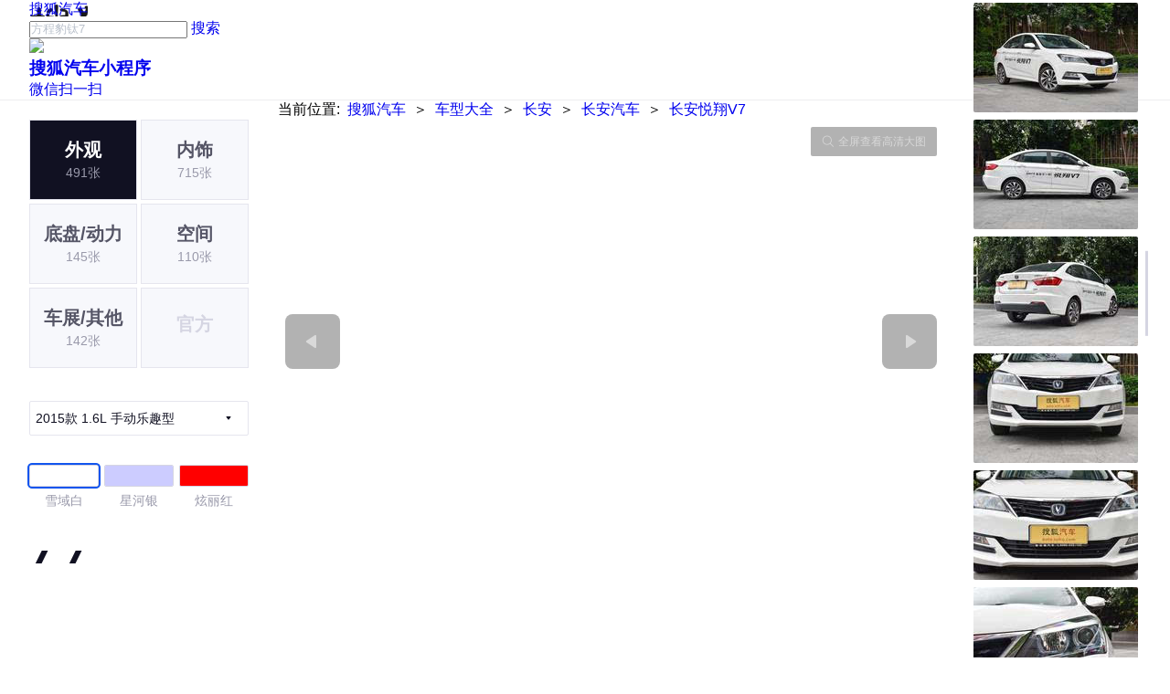

--- FILE ---
content_type: text/html;charset=UTF-8
request_url: https://db.auto.sohu.com/model_4515/picture_id_28647679
body_size: 3242
content:
<!DOCTYPE html>
<html>
<head>
    <meta charset="UTF-8" />
    <link rel="icon" href="//statics.itc.cn/web/static/images/pic/sohu-logo/favicon.ico" mce_href="/favicon.ico" type="image/x-icon">
    <meta name="viewport" content="width=device-width, initial-scale=1.0" />
    <meta name="renderer" content="webkit" />
    <title>悦翔V71.6L 手动乐趣型图片大全_长安悦翔V7外观图库_搜狐汽车</title>
    <meta name="keywords" content="悦翔V71.6L 手动乐趣型图片,悦翔V7外观图片大全,悦翔V7实拍图片">
    <meta name="description" content="悦翔V7外观实拍高清大图！您目前浏览的是悦翔V71.6L 手动乐趣型汽车图片。另有悦翔V7车身整体外观流线，车舱中控、座椅内饰、空间尺寸、发动机、底盘等细节图片，想了解长安悦翔V7图片信息，就来搜狐汽车！">
    <script type="text/javascript">
        var js_domain = "//db.auto.sohu.com";
        var model_id = 4515;
        var index = 6;
        var total_count = 38;
        var type = 1000;
        var color_id = 31497;
        var trim_id = 127597;
        var p_id = 28647679;
    </script>
    <script src="//auto.sohu.com/upload/201311mqauto/js/jquery-1.8.3.min.js"></script>
    <link rel="stylesheet" href="//s.auto.itc.cn/model2023/static/resource/dist/assets/css/HeadToLeftComp.5d4496db.css" />
    <link rel="stylesheet" href="//s.auto.itc.cn/model2023/static/resource/dist/assets/css/index.35aaafe2.css" />
    <link rel="stylesheet" href="//s.auto.itc.cn/model2023/static/enter-imageIndex.84f956ab.css" />
</head>
<body>
<style>
    .left-head-tools--logo{
        background-image: url(https://s.auto.itc.cn/pc-db/static/.output/public/_nuxt/autoLogo.CBK0EgdK.png) !important;
    }
</style>
<section class="left-head-tools-parent">
    <section class=" left-head-tools">
        <a href="https://auto.sohu.com" target="_blank" class="left-head-tools--logo">搜狐汽车</a>
        <div class="left-head-tools-search" id="PV_SEARCH">
            <ul style=" display:none" id="app-search-suggest" class="left-head-tools-search--list">
                <li class="left-head-tools-search--item">
                    <span>大众</span>cc
                </li>
            </ul>
            <input type="text" name="" placeholder="车型" id="mainSearchInput" autocomplete="off" class="left-head-tools-search--input">
            <a target="_blank" href="javascript:;" id="mainSearchBtn" class="left-head-tools-search--button">搜索</a>
        </div>

        <a href="javascript:void(0)" class="left-head-tools-wx">
            <div class="left-head-tools-wx--layer">
                <img src="https://ino.auto.itc.cn/miniprogram-icon/offical_qrcode.jpg" class="left-head-tools-wx--image">
                <h3 class="left-head-tools-wx--name">搜狐汽车小程序</h3>
                <p class="left-head-tools-wx--hint">微信扫一扫</p>
            </div>
        </a>
    </section>
</section>
<div class="head-position">
    <span class="head-position--hint">当前位置:&nbsp;</span>
    <a href="//auto.sohu.com" target="_blank" class="head-position--hint">搜狐汽车</a>
    <span class="head-position--hint">&nbsp;＞&nbsp;</span>
    <a href="//db.auto.sohu.com" target="_blank" class="head-position--hint">车型大全</a>
    <span class="head-position--hint">&nbsp;＞&nbsp;</span>
    <a href="//db.auto.sohu.com/brand_242" target="_blank" class="head-position--hint">长安</a>
    <span class="head-position--hint">&nbsp;＞&nbsp;</span>
    <a href="//db.auto.sohu.com/subbrand_2010" target="_blank" class="head-position--hint">长安汽车</a>
    <span class="head-position--hint">&nbsp;＞&nbsp;</span>
    <a href="//db.auto.sohu.com/model_4515" target="_blank" class="head-position--pos">长安悦翔V7</a>
</div>
<section class="main-container">
    <!-- 图片落地页 -->
    <section class="image-player-container">
        <div class="left">
            <ul class="category-list">
                <a class="category-item active" href="//db.auto.sohu.com/model_4515/picture_first_t1000">
                    <h3>外观</h3>
                    <span>491张</span>
                </a>
                <a class="category-item" href="//db.auto.sohu.com/model_4515/picture_first_t2000">
                    <h3>内饰</h3>
                    <span>715张</span>
                </a>
                <a class="category-item" href="//db.auto.sohu.com/model_4515/picture_first_t3000">
                    <h3>底盘/动力</h3>
                    <span>145张</span>
                </a>
                <a class="category-item" href="//db.auto.sohu.com/model_4515/picture_first_t4000">
                    <h3>空间</h3>
                    <span>110张</span>
                </a>
                <a class="category-item" href="//db.auto.sohu.com/model_4515/picture_first_t9000">
                    <h3>车展/其他</h3>
                    <span>142张</span>
                </a>
                <li class="category-item disable">
                    <h3>官方</h3>
                    <span></span>
                </li>
            </ul>
                <div class="trim-list-wrapper">
                    <div class="select-input">
                        <h3>2015款 1.6L 手动乐趣型</h3>
                        <i class="icon-arrow icon-arrow-down"></i>
                        <section class="place-holder-layer">
                            <ul class="trim-list">
                                    <li class="trim-item">
                                        <a href="//db.auto.sohu.com/trim_133609/picture_first_t1000">
                                            <span class="checkbox-icon"><i class="checkbox-inner"></i></span>
                                            <span class="trim-name">2016款 1.6L 手动乐尚型 国V</span>
                                        </a>
                                    </li>
                                    <li class="trim-item">
                                        <a href="//db.auto.sohu.com/trim_134507/picture_first_t1000">
                                            <span class="checkbox-icon"><i class="checkbox-inner"></i></span>
                                            <span class="trim-name">2016款 1.0T 手动劲驰新锐型</span>
                                        </a>
                                    </li>
                                    <li class="trim-item">
                                        <a href="//db.auto.sohu.com/trim_127599/picture_first_t1000">
                                            <span class="checkbox-icon"><i class="checkbox-inner"></i></span>
                                            <span class="trim-name">2015款 1.6L 手动乐动型</span>
                                        </a>
                                    </li>
                                    <li class="trim-item">
                                        <a href="//db.auto.sohu.com/trim_127598/picture_first_t1000">
                                            <span class="checkbox-icon"><i class="checkbox-inner"></i></span>
                                            <span class="trim-name">2015款 1.6L 手动乐享型</span>
                                        </a>
                                    </li>
                                    <li class="trim-item">
                                        <a href="//db.auto.sohu.com/trim_127603/picture_first_t1000">
                                            <span class="checkbox-icon"><i class="checkbox-inner"></i></span>
                                            <span class="trim-name">2015款 1.6L 自动乐动型</span>
                                        </a>
                                    </li>
                                    <li class="trim-item">
                                        <a href="//db.auto.sohu.com/trim_127597/picture_first_t1000">
                                            <span class="checkbox-icon selected"><i class="checkbox-inner"></i></span>
                                            <span class="trim-name">2015款 1.6L 手动乐趣型</span>
                                        </a>
                                    </li>
                                    <li class="trim-item">
                                        <a href="//db.auto.sohu.com/trim_127602/picture_first_t1000">
                                            <span class="checkbox-icon"><i class="checkbox-inner"></i></span>
                                            <span class="trim-name">2015款 1.6L 自动乐享型</span>
                                        </a>
                                    </li>
                                    <li class="trim-item">
                                        <a href="//db.auto.sohu.com/trim_127601/picture_first_t1000">
                                            <span class="checkbox-icon"><i class="checkbox-inner"></i></span>
                                            <span class="trim-name">2015款 1.6L 自动乐趣型</span>
                                        </a>
                                    </li>
                            </ul>
                        </section>
                    </div>
                </div>
            <ul class="theme-list">
                        <a class="theme-item" href="//db.auto.sohu.com/model_4515/picture_first_c31497">
                            <div class="inner">
                                    <i style="background: #FFFFFF"></i>
                            </div>
                            <div  class="outer active">
                            </div>
                            <span>雪域白</span>
                        </a>
                        <a class="theme-item" href="//db.auto.sohu.com/model_4515/picture_first_c31501">
                            <div class="inner">
                                    <i style="background: #CCCCFF"></i>
                            </div>
                            <div  class="outer">
                            </div>
                            <span>星河银</span>
                        </a>
                        <a class="theme-item" href="//db.auto.sohu.com/model_4515/picture_first_c31502">
                            <div class="inner">
                                    <i style="background: #FF0000"></i>
                            </div>
                            <div  class="outer">
                            </div>
                            <span>炫丽红</span>
                        </a>
            </ul>
            <div class="car-rate-contaienr">
                <h3 class="score">4.4</h3>
                <div class="hot-rate">
                    <i class="font-icon"></i>
                    <div class="star-wrapper">
                        <div class="highlight-star-wrapper">
                            <div class="highlight-star">
                                <i class="star-icon"></i>
                                <i class="star-icon"></i>
                                <i class="star-icon"></i>
                                <i class="star-icon"></i>
                                <i class="star-icon"></i>
                            </div>
                        </div>
                        <i class="off-star-icon"></i>
                        <i class="off-star-icon"></i>
                        <i class="off-star-icon"></i>
                        <i class="off-star-icon"></i>
                        <i class="off-star-icon"></i>
                    </div>
                </div>
                <div class="text-rate">
                    <ul>
                            <li>·外观表现较为优秀，优于58%同级车</li>
                            <li>·内饰表现较为优秀，优于66%同级车</li>
                            <li>·空间表现一般，低于64%同级车</li>
                    </ul>
                </div>
            </div>
        </div>
        <div id="albumPlayerSwpiper" class="swiper middle">
            <div class="full-screen-btn">
                <i class="zoom-icon"></i>
                <span>全屏查看高清大图</span>
            </div>
            <div class="btn-exit-full-screen"></div>

            <div class="swiper-button-prev"><div class="wrapper"><i></i></div></div>
            <div class="swiper-button-next"><div class="wrapper"><i></i></div></div>
            <ul class="swiper-wrapper big-pic-album-list">
                <li class="swiper-slide big-pic-album-item" data-pid="28647685" data-index="1">
                    <img src="//s.auto.itc.cn/model2023/static/placeholder-image.png" data-src="https://m3.auto.itc.cn/c_zoom,w_1200,q_mini/28647685.JPG" alt="" />
                </li>
                <li class="swiper-slide big-pic-album-item" data-pid="28647684" data-index="2">
                    <img src="//s.auto.itc.cn/model2023/static/placeholder-image.png" data-src="https://m3.auto.itc.cn/c_zoom,w_1200,q_mini/28647684.JPG" alt="" />
                </li>
                <li class="swiper-slide big-pic-album-item" data-pid="28647683" data-index="3">
                    <img src="//s.auto.itc.cn/model2023/static/placeholder-image.png" data-src="https://m3.auto.itc.cn/c_zoom,w_1200,q_mini/28647683.JPG" alt="" />
                </li>
                <li class="swiper-slide big-pic-album-item" data-pid="28647682" data-index="4">
                    <img src="//s.auto.itc.cn/model2023/static/placeholder-image.png" data-src="https://m3.auto.itc.cn/c_zoom,w_1200,q_mini/28647682.JPG" alt="" />
                </li>
                <li class="swiper-slide big-pic-album-item" data-pid="28647681" data-index="5">
                    <img src="//s.auto.itc.cn/model2023/static/placeholder-image.png" data-src="https://m3.auto.itc.cn/c_zoom,w_1200,q_mini/28647681.JPG" alt="" />
                </li>
                <li class="swiper-slide big-pic-album-item" data-pid="28647680" data-index="6">
                    <img src="//s.auto.itc.cn/model2023/static/placeholder-image.png" data-src="https://m3.auto.itc.cn/c_zoom,w_1200,q_mini/28647680.JPG" alt="" />
                </li>
                <li class="swiper-slide big-pic-album-item" data-pid="28647679" data-index="7">
                    <img src="//s.auto.itc.cn/model2023/static/placeholder-image.png" data-src="https://m3.auto.itc.cn/c_zoom,w_1200,q_mini/28647679.JPG" alt="" />
                </li>
                <li class="swiper-slide big-pic-album-item" data-pid="28647678" data-index="8">
                    <img src="//s.auto.itc.cn/model2023/static/placeholder-image.png" data-src="https://m3.auto.itc.cn/c_zoom,w_1200,q_mini/28647678.JPG" alt="" />
                </li>
                <li class="swiper-slide big-pic-album-item" data-pid="28647677" data-index="9">
                    <img src="//s.auto.itc.cn/model2023/static/placeholder-image.png" data-src="https://m3.auto.itc.cn/c_zoom,w_1200,q_mini/28647677.JPG" alt="" />
                </li>
                <li class="swiper-slide big-pic-album-item" data-pid="28647676" data-index="10">
                    <img src="//s.auto.itc.cn/model2023/static/placeholder-image.png" data-src="https://m3.auto.itc.cn/c_zoom,w_1200,q_mini/28647676.JPG" alt="" />
                </li>
            </ul>
        </div>
        <div id="thumbPlayerSwpiper" class="swiper right">
            <ul class="swiper-wrapper thumb-list">
                <li class="swiper-slide thumb-item " data-pid="28647685" data-index="1">
                    <img src="//s.auto.itc.cn/model2023/static/placeholder-image.png" data-src="//m1.auto.itc.cn/c_fill,w_180,h_120,q_mini/28647685.JPG" alt="" />
                </li>
                <li class="swiper-slide thumb-item " data-pid="28647684" data-index="2">
                    <img src="//s.auto.itc.cn/model2023/static/placeholder-image.png" data-src="//m1.auto.itc.cn/c_fill,w_180,h_120,q_mini/28647684.JPG" alt="" />
                </li>
                <li class="swiper-slide thumb-item " data-pid="28647683" data-index="3">
                    <img src="//s.auto.itc.cn/model2023/static/placeholder-image.png" data-src="//m1.auto.itc.cn/c_fill,w_180,h_120,q_mini/28647683.JPG" alt="" />
                </li>
                <li class="swiper-slide thumb-item " data-pid="28647682" data-index="4">
                    <img src="//s.auto.itc.cn/model2023/static/placeholder-image.png" data-src="//m1.auto.itc.cn/c_fill,w_180,h_120,q_mini/28647682.JPG" alt="" />
                </li>
                <li class="swiper-slide thumb-item " data-pid="28647681" data-index="5">
                    <img src="//s.auto.itc.cn/model2023/static/placeholder-image.png" data-src="//m1.auto.itc.cn/c_fill,w_180,h_120,q_mini/28647681.JPG" alt="" />
                </li>
                <li class="swiper-slide thumb-item " data-pid="28647680" data-index="6">
                    <img src="//s.auto.itc.cn/model2023/static/placeholder-image.png" data-src="//m1.auto.itc.cn/c_fill,w_180,h_120,q_mini/28647680.JPG" alt="" />
                </li>
                <li class="swiper-slide thumb-item  active" data-pid="28647679" data-index="7">
                    <img src="//s.auto.itc.cn/model2023/static/placeholder-image.png" data-src="//m1.auto.itc.cn/c_fill,w_180,h_120,q_mini/28647679.JPG" alt="" />
                </li>
                <li class="swiper-slide thumb-item " data-pid="28647678" data-index="8">
                    <img src="//s.auto.itc.cn/model2023/static/placeholder-image.png" data-src="//m1.auto.itc.cn/c_fill,w_180,h_120,q_mini/28647678.JPG" alt="" />
                </li>
                <li class="swiper-slide thumb-item " data-pid="28647677" data-index="9">
                    <img src="//s.auto.itc.cn/model2023/static/placeholder-image.png" data-src="//m1.auto.itc.cn/c_fill,w_180,h_120,q_mini/28647677.JPG" alt="" />
                </li>
                <li class="swiper-slide thumb-item " data-pid="28647676" data-index="10">
                    <img src="//s.auto.itc.cn/model2023/static/placeholder-image.png" data-src="//m1.auto.itc.cn/c_fill,w_180,h_120,q_mini/28647676.JPG" alt="" />
                </li>
            </ul>
        </div>
    </section>

    <!-- 同级车推荐 -->
    <section class="same-car-recommended-container">
        <h3 class="headline">同级车推荐</h3>
        <ul class="recommend-list">
            <li class="car-trim">
                <div class="car-trim-bg">
                    <img src="//p3.dcarimg.com/img/motor-img/239f8444312ec9c95303e64511c22d0f~1200x0.webp" alt="" />
                </div>
                <div class="car-trim-info">
                    <h3>4.26</h3>
                    <p>宝马 320i</p>
                    <span>29.99-39.99万</span>
                </div>
            </li>
            <li class="car-trim-pic">
                <a href="">
                    <img src="//m1.auto.itc.cn/c_zoom,w_500/29914177.JPG" alt="" />
                </a>
            </li>
            <li class="car-trim-pic">
                <a href="">
                    <img src="//m1.auto.itc.cn/c_zoom,w_500/29914176.JPG" alt="" />
                </a>
            </li>
            <li class="car-trim-pic">
                <a href="">
                    <img src="//m1.auto.itc.cn/c_zoom,w_500/29914175.JPG" alt="" />
                </a>
            </li>
            <li class="car-trim-pic">
                <a href="">
                    <img src="//m1.auto.itc.cn/c_zoom,w_500/29914174.JPG" alt="" />
                </a>
            </li>
            <li class="car-trim-pic">
                <a href="">
                    <img src="//m1.auto.itc.cn/c_zoom,w_500/29914173.JPG" alt="" />
                </a>
            </li>
        </ul>
    </section>
</section>
<script src="//s.auto.itc.cn/model2023/static/enter-imageIndex.bee238f2.js"></script>
<script type="text/javascript" language="javascript" src="//js.sohu.com/pv.js"></script>
<script type="text/javascript">
    var _atmc = _atmc || {};
    _atmc.tid = "84db345b"; // 跟踪id
    _atmc.p = "web"; // 平台

    (function () {
        var ma = document.createElement("script");
        ma.type = "text/javascript";
        ma.async = true;
        ma.src = "//s.auto.itc.cn/pensieve/tracking.min.js";
        var s = document.getElementsByTagName("script")[0];
        s.parentNode.insertBefore(ma, s);
    })();
</script>
</body>
</html>
